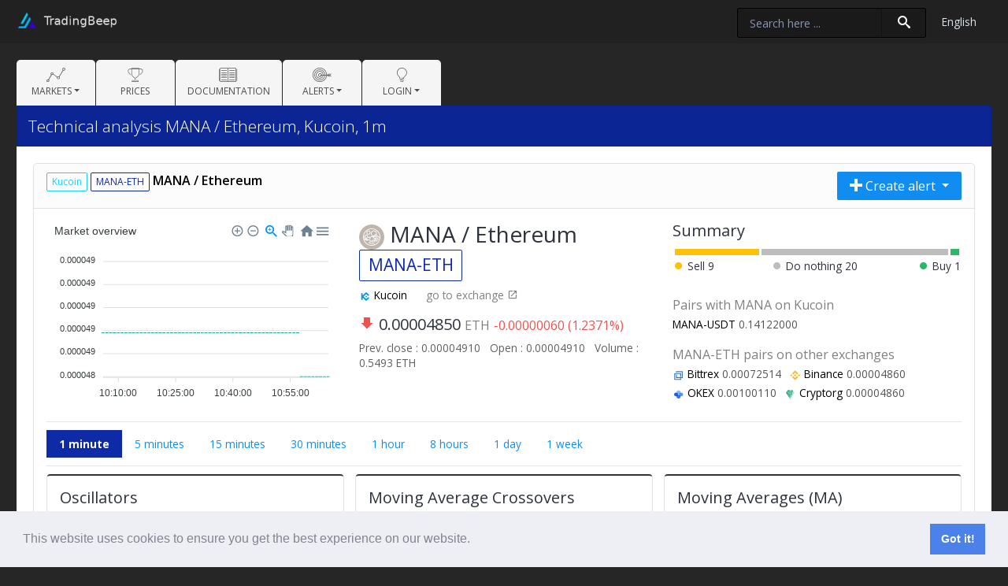

--- FILE ---
content_type: text/html; charset=UTF-8
request_url: https://tradingbeep.com/en/pair/kucoin/MANA-ETH/1min
body_size: 6019
content:
<!doctype html>
<html lang="en">
<head>
    <meta charset="utf-8">
    <meta name="viewport" content="width=device-width, initial-scale=1, shrink-to-fit=no">
    <meta http-equiv="X-UA-Compatible" content="IE=edge">
    <!-- CSRF Token -->
    <meta name="csrf-token" content="Hqkoh1IYnjVrJMkPIsSQydklBQNDpfyxeWd01Yws">
    <script src="/socket.io/socket.io.js"></script>
        <title>Technical analysis MANA / Ethereum, Kucoin, 1m - Tradingbeep.com</title>
    <link rel="shortcut icon" href="/img/fav.png"/>
    <!-- Styles -->
    <link href="/build/css/bootstrap.min.css?id=870693240f08c213e66c" rel="stylesheet">
    <link href="/build/css/main.css?id=fafd006178c47929d2ee" rel="stylesheet">
    <link href="/build/css/custom.css?id=1b38a206d7924927230f" rel="stylesheet">
    <link href="/build/css/search.autocomplete.css?id=66cef7531814986c2971" rel="stylesheet">
        <style>

        #bar-oscillators, #bar-macrossing, #bar-ma, #bar-main {
            border-collapse: separate;
            width: 100%;
            border-spacing: 3px;
        }

        #bar-oscillators td, #bar-macrossing td, #bar-ma td, #bar-main {
            white-space: nowrap;
        }

        #bar-oscillators .neutral, #bar-macrossing .neutral, #bar-ma .neutral, #bar-main .neutral {
            text-align: center;
        }

        td.sell.bar_line {
            background-color: #ffc107;
        }

        td.neutral.bar_line {
            background-color: #bdbdbd;
        }

        td.buy.bar_line {
            background-color: #27b963;
        }

        .icon-fiber_manual_record.sell {
            color: #ffc107;
        }

        .icon-fiber_manual_record.neutral {
            color: #bdbdbd;
        }

        .icon-fiber_manual_record.buy {
            color: #27b963;
        }

        #bar-main-description {
            width: 100%;
        }

        #bar-main-description .buy {
            text-align: right;
        }

        #bar-main-description .neutral {
            text-align: center;
        }

        .price_badge {
            color: #606060;
        }

        .price_badge.pad {
            margin-left: 8px;
        }

        .margin_top_h6 {
            margin-top: 15px;
            margin-bottom: 5px;
            color: gray;
        }

        .span-margin-right {
            display: inline-block;
            margin-right: 10px;
            color: #535353;
            white-space: nowrap;
            margin-bottom: 5px;
        }

        .go_to_exchange {
            margin-left: 20px;
            color: gray;
        }

    </style>

        <!-- Fonts -->
        <link rel="dns-prefetch" href="https://fonts.gstatic.com">
        <link href="https://fonts.googleapis.com/css?family=Nunito" rel="stylesheet" type="text/css">

        <link href="https://tradingbeep.com/build/fonts/icomoon/icomoon.css" rel="stylesheet">
        <script async src="https://www.googletagmanager.com/gtag/js?id=UA-125812238-2"></script>
        <script>
            window.dataLayer = window.dataLayer || [];

            function gtag() {
                dataLayer.push(arguments);
            }

            gtag('js', new Date());

            gtag('config', 'UA-125812238-2');
        </script>
    
        <link rel="stylesheet" type="text/css" href="//cdnjs.cloudflare.com/ajax/libs/cookieconsent2/3.1.0/cookieconsent.min.css"/>
            <script src="//cdnjs.cloudflare.com/ajax/libs/cookieconsent2/3.1.0/cookieconsent.min.js"></script>
        <script>window.addEventListener("load", function () {
                window.cookieconsent.initialise({"palette": {"popup": {"background": "#edeff5", "text": "#838391"}, "button": {"background": "#4b81e8"}}, "content": {"link": " "}})
            });</script>
    </head>
<body>
<!-- BEGIN .app-wrap -->
<div class="app-wrap" id="app">
    <!-- BEGIN .app-heading -->
    <header class="app-header">
        <div class="container-fluid">
            <!-- Row start -->
            <div class="row gutters">
                <div class="col-xl-4 col-lg-4 col-md-4 col-sm-4 col-4">
                    <!-- BEGIN .logo -->
                    <div class="logo-block">
                        <a href="https://tradingbeep.com/en" class="logo">
                            <img src="/img/logo.png" alt="Admin Dashboard"/>
                        </a>
                    </div>
                    <!-- END .logo -->
                </div>
                <div class="col-xl-8 col-lg-8 col-md-8 col-sm-8 col-8">
                    <!-- Header actions start -->
                    <ul class="header-actions">
                        
                        
                                            </ul>
                    <!-- Header actions end -->
                    <ul class="header-actions">
                        <li class="dropdown">
                            <a href="#" id="selectLang" class="select-lang-title" data-toggle="dropdown" aria-haspopup="true">
                                <span id="selectedLang" data-lang="en">English</span></a>
                            <div class="dropdown-menu" aria-labelledby="selectLang">
                                <div class="admin-settings">
                                    <ul class="actions">
                                        <li>
                                            <a data-selected="1" href="https://tradingbeep.com/en/settings/locale?lang=en"> English </a>
                                        </li>
                                        <li>
                                            <a data-selected="" href="https://tradingbeep.com/en/settings/locale?lang=ru"> Русский </a>
                                        </li>
                                    </ul>
                                </div>
                            </div>
                        </li>
                    </ul>
                    <!-- Custom Search start -->
                                            <div class="desktop-search">
                            <search-input
                                ajax-url="https://tradingbeep.com/search"
                                no-results="There are no results!"
                                pair-name="Pair"
                                desc-name="Description"
                                exchange-name="Exchange"
                            ></search-input>
                        </div>
                                <!-- Custom Search end -->
                </div>
            </div>
            <!-- Row start -->
        </div>
    </header>
    <!-- END: .app-heading -->
    <!-- BEGIN .app-container -->
    <div class="app-container">
        <!-- Main nav start -->
        <nav class="navbar navbar-expand-lg navbar-menu">
            <button class="navbar-toggler" type="button" data-toggle="collapse" data-target="#navbarNavDropdown" aria-controls="navbarNavDropdown" aria-expanded="false" aria-label="Toggle navigation">
						<span class="navbar-toggler-icon">
							<i class="icon-menu5"></i>
						</span>
            </button>
            <div class="mobile-search d-block d-md-none">
                <search-input
                    ajax-url="https://tradingbeep.com/search"
                    ajax-url-mobile="https://tradingbeep.com/search-mobile"
                    no-results="There are no results!"
                    pair-name="Pair"
                    desc-name="Description"
                    exchange-name="Exchange"
                    :is-mobile="true"
                ></search-input>
            </div>
            <div class="collapse navbar-collapse" id="navbarNavDropdown">
                <ul class="navbar-nav">
                    <li class="nav-item dropdown">
                        <a class="nav-link dropdown-toggle" href="#" id="bluemoon-dashboards" role="button" data-toggle="dropdown" aria-haspopup="true" aria-expanded="false">
                            <i class="nav-icon icon-linegraph"></i>
                            <span class="nav-item">Markets</span>
                        </a>
                        <div class="dropdown-menu" aria-labelledby="navbarDropdownMenuLink">
                                                            <a class="dropdown-item" href="https://tradingbeep.com/en/exchange/binance">
                                    <img style="width: 15px" src="/img/exchanges/binance.png">
                                    Binance
                                </a>
                                                            <a class="dropdown-item" href="https://tradingbeep.com/en/exchange/binance_futures">
                                    <img style="width: 15px" src="/img/exchanges/binance_futures.png">
                                    Binance Futures
                                </a>
                                                            <a class="dropdown-item" href="https://tradingbeep.com/en/exchange/cryptorg">
                                    <img style="width: 15px" src="/img/exchanges/cryptorg.png">
                                    Cryptorg
                                </a>
                                                            <a class="dropdown-item" href="https://tradingbeep.com/en/exchange/cryptorg_futures">
                                    <img style="width: 15px" src="/img/exchanges/cryptorg_futures.png">
                                    Cryptorg Futures
                                </a>
                                                            <a class="dropdown-item" href="https://tradingbeep.com/en/exchange/bitmex">
                                    <img style="width: 15px" src="/img/exchanges/bitmex.png">
                                    BitMEX
                                </a>
                                                            <a class="dropdown-item" href="https://tradingbeep.com/en/exchange/okex">
                                    <img style="width: 15px" src="/img/exchanges/okex.png">
                                    OKEX
                                </a>
                                                            <a class="dropdown-item" href="https://tradingbeep.com/en/exchange/bitfinex">
                                    <img style="width: 15px" src="/img/exchanges/bitfinex.png">
                                    Bitfinex
                                </a>
                                                            <a class="dropdown-item" href="https://tradingbeep.com/en/exchange/huobi">
                                    <img style="width: 15px" src="/img/exchanges/huobi.png">
                                    Houbi
                                </a>
                                                            <a class="dropdown-item" href="https://tradingbeep.com/en/exchange/bittrex">
                                    <img style="width: 15px" src="/img/exchanges/bittrex.png">
                                    Bittrex
                                </a>
                                                            <a class="dropdown-item" href="https://tradingbeep.com/en/exchange/hitbtc">
                                    <img style="width: 15px" src="/img/exchanges/hitbtc.png">
                                    HitBTC
                                </a>
                                                            <a class="dropdown-item" href="https://tradingbeep.com/en/exchange/kucoin">
                                    <img style="width: 15px" src="/img/exchanges/kucoin.png">
                                    KuCoin
                                </a>
                                                            <a class="dropdown-item" href="https://tradingbeep.com/en/exchange/poloniex">
                                    <img style="width: 15px" src="/img/exchanges/poloniex.png">
                                    Poloniex
                                </a>
                                                            <a class="dropdown-item" href="https://tradingbeep.com/en/exchange/btcalpha">
                                    <img style="width: 15px" src="/img/exchanges/btcalpha.png">
                                    Btc-Alpha
                                </a>
                                                            <a class="dropdown-item" href="https://tradingbeep.com/en/exchange/bitmax">
                                    <img style="width: 15px" src="/img/exchanges/bitmax.png">
                                    BitMax
                                </a>
                                                            <a class="dropdown-item" href="https://tradingbeep.com/en/exchange/prizmbit">
                                    <img style="width: 15px" src="/img/exchanges/prizmbit.png">
                                    PrizmBit
                                </a>
                                                            <a class="dropdown-item" href="https://tradingbeep.com/en/exchange/ftx">
                                    <img style="width: 15px" src="/img/exchanges/ftx.png">
                                    FTX
                                </a>
                                                            <a class="dropdown-item" href="https://tradingbeep.com/en/exchange/ftx_futures">
                                    <img style="width: 15px" src="/img/exchanges/ftx_futures.png">
                                    FTX Futures
                                </a>
                                                    </div>
                    </li>
                    <li class="nav-item dropdown">
                        <a class="nav-link" href="https://tradingbeep.com/en/prices">
                            <i class="nav-icon icon-trophy3"></i>
                            <span class="nav-item">Prices</span>
                        </a>
                    </li>
                    <li class="nav-item dropdown">
                        <a class="nav-link" href="https://tradingbeep.com/en/documentation">
                            <i class="nav-icon icon-book-open"></i>
                            <span class="nav-item">Documentation</span>
                        </a>
                    </li>
                    <li class="nav-item dropdown">
                        <a class="nav-link dropdown-toggle" href="#" id="bluemoon-dashboards" role="button" data-toggle="dropdown" aria-haspopup="true" aria-expanded="false">
                            <i class="nav-icon icon-target2"></i>
                            <span class="nav-item">Alerts</span>
                        </a>
                        <div class="dropdown-menu" aria-labelledby="navbarDropdownMenuLink">
                            <a class="dropdown-item" href="https://tradingbeep.com/en/alerts/simple">Simples</a>
                            <a class="dropdown-item" href="https://tradingbeep.com/en/alerts/technical">Technicals</a>
                        </div>
                    </li>
                                                                                    <li class="nav-item dropdown">
                            <a class="nav-link dropdown-toggle" href="#" id="bluemoon-authentication" role="button" data-toggle="dropdown" aria-haspopup="true" aria-expanded="false">
                                <i class="nav-icon icon-lightbulb2"></i>
                                <span class="nav-item">Login</span>
                            </a>
                            <div class="dropdown-menu" aria-labelledby="navbarDropdownMenuLink">
                                <a class="dropdown-item" href="https://tradingbeep.com/en/login">Login</a>
                                                                    <a class="dropdown-item" href="https://tradingbeep.com/en/register">Registration</a>
                                                            </div>
                        </li>
                                    </ul>
            </div>
        </nav>
        <!-- Main nav end -->
        <!-- BEGIN .page-header -->
        <header class="page-header">
            <div class="container-fluid">
                <div class="row">
                    <div class="col-xl-6 col-lg-6 col-md-6 col-sm-6 col-12">
                        <div class="page-title">
                            <h3>Technical analysis MANA / Ethereum, Kucoin, 1m</h3>
                        </div>
                    </div>
                    <div class="col-xl-6 col-lg-6 col-md-6 col-sm-6 col-12">
                                            </div>
                </div>
            </div>
        </header>
        <!-- END: .page-header -->
        <!-- BEGIN .main-content -->
        <div class="main-content">
                        
                <div class="row gutters">
        <div class="col-sm-12">
            <div class="card">
                <div class="card-header">
                    <div class="row">
                        <div class="d-none d-sm-none d-md-block col-md-6">
                            <a href="https://tradingbeep.com/en/exchange/kucoin">
                                <span class="badge badge-bdr badge-light">Kucoin</span>
                            </a>
                            <span class="badge badge-bdr badge-info">MANA-ETH</span>
                            MANA / Ethereum
                        </div>
                        <div class="col-12 col-sm-12 col-md-6 text-right">
                            <div class="btn-group">
                                <button type="button" class="btn btn-primary dropdown-toggle" data-toggle="dropdown"
                                        aria-haspopup="true" aria-expanded="false">
                                    <i class="nav-icon icon-plus"></i> Create alert
                                </button>
                                <div class="dropdown-menu" x-placement="bottom-start"
                                     style="position: absolute; will-change: transform; top: 0px; left: 0px; transform: translate3d(0px, 36px, 0px);box-shadow: 0 4px 15px #bdbdbd;border: 1px solid #ccc;">
                                                                        <a href="https://tradingbeep.com/en/alerts/simple/create?exchange=5&amp;pair=579401&amp;interval=1min" class="dropdown-item">Create simple alert</a>
                                    <a href="https://tradingbeep.com/en/alerts/technical/create?exchange=5&amp;pair=579401&amp;interval=1min"
                                       class="dropdown-item">Create technical alert</a>
                                </div>
                            </div>
                        </div>
                    </div>
                </div>

                <div class="card-body">
                    <div class="row">
                        <div class="col-xl-4 col-lg-12 col-md-12 col-sm-12">
                            <chart-pair
                                    candles="[[1769508360000,[&quot;0.0000488&quot;,&quot;0.0000488&quot;,&quot;0.0000488&quot;,&quot;0.0000488&quot;]],[1769508420000,[&quot;0.0000488&quot;,&quot;0.0000488&quot;,&quot;0.0000488&quot;,&quot;0.0000488&quot;]],[1769508480000,[&quot;0.0000488&quot;,&quot;0.0000488&quot;,&quot;0.0000488&quot;,&quot;0.0000488&quot;]],[1769508540000,[&quot;0.0000488&quot;,&quot;0.0000488&quot;,&quot;0.0000488&quot;,&quot;0.0000488&quot;]],[1769508600000,[&quot;0.0000488&quot;,&quot;0.0000488&quot;,&quot;0.0000488&quot;,&quot;0.0000488&quot;]],[1769508660000,[&quot;0.0000488&quot;,&quot;0.0000488&quot;,&quot;0.0000488&quot;,&quot;0.0000488&quot;]],[1769508720000,[&quot;0.0000488&quot;,&quot;0.0000488&quot;,&quot;0.0000488&quot;,&quot;0.0000488&quot;]],[1769508780000,[&quot;0.0000488&quot;,&quot;0.0000488&quot;,&quot;0.0000488&quot;,&quot;0.0000488&quot;]],[1769508840000,[&quot;0.0000488&quot;,&quot;0.0000488&quot;,&quot;0.0000488&quot;,&quot;0.0000488&quot;]],[1769508900000,[&quot;0.0000488&quot;,&quot;0.0000488&quot;,&quot;0.0000488&quot;,&quot;0.0000488&quot;]],[1769508960000,[&quot;0.0000488&quot;,&quot;0.0000488&quot;,&quot;0.0000488&quot;,&quot;0.0000488&quot;]],[1769509020000,[&quot;0.0000488&quot;,&quot;0.0000488&quot;,&quot;0.0000488&quot;,&quot;0.0000488&quot;]],[1769509080000,[&quot;0.0000488&quot;,&quot;0.0000488&quot;,&quot;0.0000488&quot;,&quot;0.0000488&quot;]],[1769509140000,[&quot;0.0000488&quot;,&quot;0.0000488&quot;,&quot;0.0000488&quot;,&quot;0.0000488&quot;]],[1769509200000,[&quot;0.0000488&quot;,&quot;0.0000488&quot;,&quot;0.0000488&quot;,&quot;0.0000488&quot;]],[1769509260000,[&quot;0.0000488&quot;,&quot;0.0000488&quot;,&quot;0.0000488&quot;,&quot;0.0000488&quot;]],[1769509320000,[&quot;0.0000488&quot;,&quot;0.0000488&quot;,&quot;0.0000488&quot;,&quot;0.0000488&quot;]],[1769509380000,[&quot;0.0000488&quot;,&quot;0.0000488&quot;,&quot;0.0000488&quot;,&quot;0.0000488&quot;]],[1769509440000,[&quot;0.0000488&quot;,&quot;0.0000488&quot;,&quot;0.0000488&quot;,&quot;0.0000488&quot;]],[1769509500000,[&quot;0.0000488&quot;,&quot;0.0000488&quot;,&quot;0.0000488&quot;,&quot;0.0000488&quot;]],[1769509560000,[&quot;0.0000488&quot;,&quot;0.0000488&quot;,&quot;0.0000488&quot;,&quot;0.0000488&quot;]],[1769509620000,[&quot;0.0000488&quot;,&quot;0.0000488&quot;,&quot;0.0000488&quot;,&quot;0.0000488&quot;]],[1769509680000,[&quot;0.0000488&quot;,&quot;0.0000488&quot;,&quot;0.0000488&quot;,&quot;0.0000488&quot;]],[1769509740000,[&quot;0.0000488&quot;,&quot;0.0000488&quot;,&quot;0.0000488&quot;,&quot;0.0000488&quot;]],[1769509800000,[&quot;0.0000488&quot;,&quot;0.0000488&quot;,&quot;0.0000488&quot;,&quot;0.0000488&quot;]],[1769509860000,[&quot;0.0000488&quot;,&quot;0.0000488&quot;,&quot;0.0000488&quot;,&quot;0.0000488&quot;]],[1769509920000,[&quot;0.0000488&quot;,&quot;0.0000488&quot;,&quot;0.0000488&quot;,&quot;0.0000488&quot;]],[1769509980000,[&quot;0.0000488&quot;,&quot;0.0000488&quot;,&quot;0.0000488&quot;,&quot;0.0000488&quot;]],[1769510040000,[&quot;0.0000488&quot;,&quot;0.0000488&quot;,&quot;0.0000488&quot;,&quot;0.0000488&quot;]],[1769510100000,[&quot;0.0000488&quot;,&quot;0.0000488&quot;,&quot;0.0000488&quot;,&quot;0.0000488&quot;]],[1769510160000,[&quot;0.0000488&quot;,&quot;0.0000488&quot;,&quot;0.0000488&quot;,&quot;0.0000488&quot;]],[1769510220000,[&quot;0.0000488&quot;,&quot;0.0000488&quot;,&quot;0.0000488&quot;,&quot;0.0000488&quot;]],[1769510280000,[&quot;0.0000488&quot;,&quot;0.0000488&quot;,&quot;0.0000488&quot;,&quot;0.0000488&quot;]],[1769510340000,[&quot;0.0000488&quot;,&quot;0.0000488&quot;,&quot;0.0000488&quot;,&quot;0.0000488&quot;]],[1769510400000,[&quot;0.0000488&quot;,&quot;0.0000488&quot;,&quot;0.0000488&quot;,&quot;0.0000488&quot;]],[1769510460000,[&quot;0.0000488&quot;,&quot;0.0000488&quot;,&quot;0.0000488&quot;,&quot;0.0000488&quot;]],[1769510520000,[&quot;0.0000488&quot;,&quot;0.0000488&quot;,&quot;0.0000488&quot;,&quot;0.0000488&quot;]],[1769510580000,[&quot;0.0000488&quot;,&quot;0.0000488&quot;,&quot;0.0000488&quot;,&quot;0.0000488&quot;]],[1769510640000,[&quot;0.0000488&quot;,&quot;0.0000488&quot;,&quot;0.0000488&quot;,&quot;0.0000488&quot;]],[1769510700000,[&quot;0.0000488&quot;,&quot;0.0000488&quot;,&quot;0.0000488&quot;,&quot;0.0000488&quot;]],[1769510760000,[&quot;0.0000488&quot;,&quot;0.0000488&quot;,&quot;0.0000488&quot;,&quot;0.0000488&quot;]],[1769510820000,[&quot;0.0000488&quot;,&quot;0.0000488&quot;,&quot;0.0000488&quot;,&quot;0.0000488&quot;]],[1769510880000,[&quot;0.0000488&quot;,&quot;0.0000488&quot;,&quot;0.0000488&quot;,&quot;0.0000488&quot;]],[1769510940000,[&quot;0.0000488&quot;,&quot;0.0000488&quot;,&quot;0.0000488&quot;,&quot;0.0000488&quot;]],[1769511000000,[&quot;0.0000488&quot;,&quot;0.0000488&quot;,&quot;0.0000488&quot;,&quot;0.0000488&quot;]],[1769511060000,[&quot;0.0000488&quot;,&quot;0.0000488&quot;,&quot;0.0000488&quot;,&quot;0.0000488&quot;]],[1769511120000,[&quot;0.0000488&quot;,&quot;0.0000488&quot;,&quot;0.0000488&quot;,&quot;0.0000488&quot;]],[1769511180000,[&quot;0.0000488&quot;,&quot;0.0000488&quot;,&quot;0.0000488&quot;,&quot;0.0000488&quot;]],[1769511240000,[&quot;0.0000488&quot;,&quot;0.0000488&quot;,&quot;0.0000488&quot;,&quot;0.0000488&quot;]],[1769511300000,[&quot;0.0000488&quot;,&quot;0.0000488&quot;,&quot;0.0000488&quot;,&quot;0.0000488&quot;]],[1769511360000,[&quot;0.0000488&quot;,&quot;0.0000488&quot;,&quot;0.0000488&quot;,&quot;0.0000488&quot;]],[1769511420000,[&quot;0.0000488&quot;,&quot;0.0000488&quot;,&quot;0.0000488&quot;,&quot;0.0000488&quot;]],[1769511480000,[&quot;0.0000485&quot;,&quot;0.0000485&quot;,&quot;0.0000485&quot;,&quot;0.0000485&quot;]],[1769511540000,[&quot;0.0000485&quot;,&quot;0.0000485&quot;,&quot;0.0000485&quot;,&quot;0.0000485&quot;]],[1769511600000,[&quot;0.0000485&quot;,&quot;0.0000485&quot;,&quot;0.0000485&quot;,&quot;0.0000485&quot;]],[1769511660000,[&quot;0.0000485&quot;,&quot;0.0000485&quot;,&quot;0.0000485&quot;,&quot;0.0000485&quot;]],[1769511720000,[&quot;0.0000485&quot;,&quot;0.0000485&quot;,&quot;0.0000485&quot;,&quot;0.0000485&quot;]],[1769511780000,[&quot;0.0000485&quot;,&quot;0.0000485&quot;,&quot;0.0000485&quot;,&quot;0.0000485&quot;]],[1769511840000,[&quot;0.0000485&quot;,&quot;0.0000485&quot;,&quot;0.0000485&quot;,&quot;0.0000485&quot;]],[1769511900000,[&quot;0.0000485&quot;,&quot;0.0000485&quot;,&quot;0.0000485&quot;,&quot;0.0000485&quot;]]]"
                                    decimals="6"
                                    title="Market overview">

                            </chart-pair>
                        </div>
                        <div class="col-xl-4 col-lg-6 col-md-6 col-sm-12">
                            <h3>

                                <img src="/cryptoicons/mana.png">

                                MANA / Ethereum
                                <span class="badge badge-bdr badge-info badge-">
                                    MANA-ETH
                                </span>
                            </h3>
                            <p>
                                <a href="https://tradingbeep.com/en/exchange/kucoin">
                                    <img style="width: 15px"
                                         src="/img/exchanges/kucoin.png"> Kucoin
                                </a>
                                <a class="go_to_exchange" target="_blank"
                                   href="https://www.kucoin.com/trade/MANA-ETH">
                                    go to exchange <span class="icon-open_in_new"></span>
                                </a>
                            </p>
                            <h5>
                                <span class='icon-arrow-bold-down' style="color:#ef5350"></span> 0.00004850 <small style='color: gray'>ETH</small> <small style="color:#ef5350">  -0.00000060 (1.2371%)</small>
                            </h5>

                            <span class="price_badge">
                                Prev. close
                                : 0.00004910
                            </span>
                            <span class="price_badge pad">
                                Open
                                : 0.00004910
                            </span>
                            <span class="price_badge pad">
                                Volume
                                : 0.5493 ETH
                            </span>

                            <br><br>


                        </div>
                        <div class="col-xl-4 col-lg-6 col-md-6 col-sm-12">

                            <h5>Summary</h5>

                            <table id="bar-main">
                                <tr style="height: 8px;">
                                    <td class="sell bar_line"></td>
                                    <td class="neutral bar_line"></td>
                                    <td class="buy bar_line"></td>
                                </tr>
                            </table>

                            <table id="bar-main-description" style="margin-bottom: 30px">
                                <tr>
                                    <td class="sell"><span
                                                class="icon-fiber_manual_record sell"></span> Sell
                                        <span></span></td>
                                    <td class="neutral"><span
                                                class="icon-fiber_manual_record neutral"></span> Do nothing
                                        <span></span></td>
                                    <td class="buy"><span
                                                class="icon-fiber_manual_record buy"></span> Buy
                                        <span></span></td>
                                </tr>
                            </table>


                            
                                <h6 class="margin_top_h6">Pairs with MANA on Kucoin</h6>
                                <div class="pairs_list">
                                    <span class='span-margin-right'><a href="https://tradingbeep.com/en/pair/kucoin/MANA-USDT/1min">MANA-USDT</a> 0.14122000</span>
                                </div>
                            


                            
                                <h6 class="margin_top_h6">MANA-ETH pairs on other exchanges</h6>
                                <div class="pairs_list">
                                    <span class='span-margin-right'><img style="width: 15px" src="/img/exchanges/bittrex.png"> <a href="https://tradingbeep.com/en/pair/bittrex/MANA-ETH"> Bittrex</a> 0.00072514</span><span class='span-margin-right'><img style="width: 15px" src="/img/exchanges/binance.png"> <a href="https://tradingbeep.com/en/pair/binance/MANA-ETH"> Binance</a> 0.00004860</span><span class='span-margin-right'><img style="width: 15px" src="/img/exchanges/okex.png"> <a href="https://tradingbeep.com/en/pair/okex/MANA-ETH"> OKEX</a> 0.00100110</span><span class='span-margin-right'><img style="width: 15px" src="/img/exchanges/cryptorg.png"> <a href="https://tradingbeep.com/en/pair/cryptorg/MANA-ETH"> Cryptorg</a> 0.00004860</span>
                                </div>
                            

                        </div>
                    </div>

                    <hr>


                    <ul class="nav nav-pills">
                                                    <li class="nav-item">
                                <a class="nav-link active"
                                   href="https://tradingbeep.com/en/pair/kucoin/MANA-ETH/1min">1 minute
                                </a>
                            </li>
                                                    <li class="nav-item">
                                <a class="nav-link "
                                   href="https://tradingbeep.com/en/pair/kucoin/MANA-ETH/5min">5 minutes
                                </a>
                            </li>
                                                    <li class="nav-item">
                                <a class="nav-link "
                                   href="https://tradingbeep.com/en/pair/kucoin/MANA-ETH/15min">15 minutes
                                </a>
                            </li>
                                                    <li class="nav-item">
                                <a class="nav-link "
                                   href="https://tradingbeep.com/en/pair/kucoin/MANA-ETH/30min">30 minutes
                                </a>
                            </li>
                                                    <li class="nav-item">
                                <a class="nav-link "
                                   href="https://tradingbeep.com/en/pair/kucoin/MANA-ETH/1hour">1 hour
                                </a>
                            </li>
                                                    <li class="nav-item">
                                <a class="nav-link "
                                   href="https://tradingbeep.com/en/pair/kucoin/MANA-ETH/8hours">8 hours
                                </a>
                            </li>
                                                    <li class="nav-item">
                                <a class="nav-link "
                                   href="https://tradingbeep.com/en/pair/kucoin/MANA-ETH/1day">1 day
                                </a>
                            </li>
                                                    <li class="nav-item">
                                <a class="nav-link "
                                   href="https://tradingbeep.com/en/pair/kucoin/MANA-ETH/1week">1 week
                                </a>
                            </li>
                                            </ul>
                    <hr>
                    <div class="row gutters">
                        <div class="col-xl-4 col-lg-4 col-md-6 col-sm-12">
                            <div class="card top-grey-bdr" id="oscillators">
                                <div class="card-body">

                                    <h5>Oscillators</h5>

                                    <table id="bar-oscillators">
                                        <tr style="height: 3px;">
                                            <td class="sell bar_line"></td>
                                            <td class="neutral bar_line"></td>
                                            <td class="buy bar_line"></td>
                                        </tr>
                                    </table>

                                    <div class="table-responsive">
                                        <table class="table table-sm m-0">
                                            <thead>
                                            <tr>
                                                <th width="90">
                                                    <small>Indicator name</small>
                                                </th>
                                                <th width="10%">
                                                    <small>Action</small>
                                                </th>
                                            </tr>
                                            </thead>
                                            <tbody>

                                                                                                                                                <tr>
                                                        <td width="90">
                                                            <strong>Bollinger bands </strong>
                                                            <small>(20, 2, 2, close)</small>
                                                            <br>
                                                            <small>
                                                                                                                                                                                                                                                                                                                                                                                                                                                                                                                                                                                                                                                                                                                                                                                                                                                                                            Upper: 0.00004897, Middle: 0.00004868, Lower: 0.00004838
                                                            </small>
                                                        </td>
                                                        <td width="10%">
                                                                                                                        <span class="badge badge-default lb-neutral">
                                    Do nothing
                                </span>
                                                        </td>
                                                    </tr>

                                                
                                                                                                                                                <tr>
                                                        <td colspan="2">
                                                            <strong>MACD</strong>
                                                            <small>(12, 26, 9, close)</small>
                                                            <br>
                                                            <small>
                                                                                                                                                                                                                                                                                                                                                                                                                                                                                                                                                                                                                                                                                                                                                                                                                                                                                            MACD: -0.00000008, Signal: -0.00000006, Histogram: -0.00000002
                                                            </small>
                                                        </td>
                                                    </tr>
                                                                                                            <tr>
                                                            <td width="90">- Crossing MACD and signal lines</td>
                                                            <td width="10%">
                                    <span class="badge badge-default lb-neutral">
                                    Do nothing
                                </span>
                                                            </td>
                                                        </tr>
                                                                                                            <tr>
                                                            <td width="90">- Crossing MACD and zero level</td>
                                                            <td width="10%">
                                    <span class="badge badge-default lb-neutral">
                                    Do nothing
                                </span>
                                                            </td>
                                                        </tr>
                                                                                                            <tr>
                                                            <td width="90">- Histogram MACD, changing trend</td>
                                                            <td width="10%">
                                    <span class="badge badge-default lb-neutral">
                                    Do nothing
                                </span>
                                                            </td>
                                                        </tr>
                                                                                                    
                                                                                                                                                <tr>
                                                        <td width="90">
                                                            <strong>Balance of Power </strong>
                                                            <small>(1)</small>
                                                            <br>
                                                            <small>
                                                                                                                                                                                                                                                                                                                                                                                                                                                                            BOP: 0.00000000
                                                            </small>
                                                        </td>
                                                        <td width="10%">
                                                                                                                        <span class="badge badge-default lb-neutral">
                                    Do nothing
                                </span>
                                                        </td>
                                                    </tr>

                                                
                                                                                                                                                <tr>
                                                        <td colspan="2">
                                                            <strong>Stochastic</strong>
                                                            <small>(14, 3, 3, close, high, low)</small>
                                                            <br>
                                                            <small>
                                                                                                                                                                                                                                                                                                                                                                                                                                                                                                                                                                                                                                                                                    K-period: 0.00000000, D-period: 0.00000000
                                                            </small>
                                                        </td>
                                                    </tr>
                                                                                                            <tr>
                                                            <td width="90">- Overbought and oversold levels</td>
                                                            <td width="10%">
                                    <span class="badge badge-default lb-neutral">
                                    Do nothing
                                </span>
                                                            </td>
                                                        </tr>
                                                                                                            <tr>
                                                            <td width="90">- Crossing K and D lines</td>
                                                            <td width="10%">
                                    <span class="badge badge-default lb-neutral">
                                    Do nothing
                                </span>
                                                            </td>
                                                        </tr>
                                                                                                    
                                                                                                                                                <tr>
                                                        <td colspan="2">
                                                            <strong>Stochastic fast</strong>
                                                            <small>(5, 3)</small>
                                                            <br>
                                                            <small>
                                                                                                                                                                                                                                                                                                                                                                                                                                                                                                                                                                                                                                                                                    K-period: 0.00000000, D-period: 0.00000000
                                                            </small>
                                                        </td>
                                                    </tr>
                                                                                                            <tr>
                                                            <td width="90">- Overbought and oversold levels</td>
                                                            <td width="10%">
                                    <span class="badge badge-default lb-neutral">
                                    Do nothing
                                </span>
                                                            </td>
                                                        </tr>
                                                                                                            <tr>
                                                            <td width="90">- Crossing K and D lines</td>
                                                            <td width="10%">
                                    <span class="badge badge-default lb-neutral">
                                    Do nothing
                                </span>
                                                            </td>
                                                        </tr>
                                                                                                    
                                                                                                                                                <tr>
                                                        <td width="90">
                                                            <strong>RSI </strong>
                                                            <small>(14, 70, 30, close)</small>
                                                            <br>
                                                            <small>
                                                                                                                                                                                                                                                                                                                                                                                                                                                                            Index: 0.00000000
                                                            </small>
                                                        </td>
                                                        <td width="10%">
                                                                                                                        <span class="badge badge-default lb-neutral">
                                    Do nothing
                                </span>
                                                        </td>
                                                    </tr>

                                                
                                                                                        </tbody>
                                        </table>
                                    </div>
                                </div>
                            </div>
                        </div>
                        <div class="col-xl-4 col-lg-4 col-md-6 col-sm-12">
                            <div class="card top-grey-bdr" id="ma-crossing">
                                <div class="card-body">
                                    <h5>Moving Average Crossovers</h5>
                                    <table id="bar-macrossing">
                                        <tr style="height: 3px;">
                                            <td class="sell bar_line"></td>
                                            <td class="neutral bar_line"></td>
                                            <td class="buy bar_line"></td>
                                        </tr>
                                    </table>

                                    <div class="table-responsive">
                                        <table class="table table-sm m-0">
                                            <thead>
                                            <tr>
                                                <th width="80">
                                                    <small>Indicator name</small>
                                                </th>
                                                <th width="10">
                                                    <small>Point of crossing</small>
                                                </th>
                                                <th width="10%">
                                                    <small>Action</small>
                                                </th>
                                            </tr>
                                            </thead>
                                            <tbody>
                                                                                            <tr>
                                                    <td width="80">EMA crossing (5)</td>
                                                    <td width="10">--</td>
                                                    <td width="10%">
                                                                                                                <span class="badge badge-default lb-neutral">
                                    Do nothing
                                </span>
                                                    </td>
                                                </tr>
                                                                                            <tr>
                                                    <td width="80">SMA crossing (5)</td>
                                                    <td width="10">--</td>
                                                    <td width="10%">
                                                                                                                <span class="badge badge-default lb-neutral">
                                    Do nothing
                                </span>
                                                    </td>
                                                </tr>
                                                                                            <tr>
                                                    <td width="80">EMA crossing (10)</td>
                                                    <td width="10">--</td>
                                                    <td width="10%">
                                                                                                                <span class="badge badge-default lb-neutral">
                                    Do nothing
                                </span>
                                                    </td>
                                                </tr>
                                                                                            <tr>
                                                    <td width="80">SMA crossing (10)</td>
                                                    <td width="10">--</td>
                                                    <td width="10%">
                                                                                                                <span class="badge badge-default lb-neutral">
                                    Do nothing
                                </span>
                                                    </td>
                                                </tr>
                                                                                            <tr>
                                                    <td width="80">EMA crossing (20)</td>
                                                    <td width="10">--</td>
                                                    <td width="10%">
                                                                                                                <span class="badge badge-default lb-neutral">
                                    Do nothing
                                </span>
                                                    </td>
                                                </tr>
                                                                                            <tr>
                                                    <td width="80">SMA crossing (20)</td>
                                                    <td width="10">--</td>
                                                    <td width="10%">
                                                                                                                <span class="badge badge-default lb-neutral">
                                    Do nothing
                                </span>
                                                    </td>
                                                </tr>
                                                                                            <tr>
                                                    <td width="80">EMA crossing (30)</td>
                                                    <td width="10">--</td>
                                                    <td width="10%">
                                                                                                                <span class="badge badge-default lb-neutral">
                                    Do nothing
                                </span>
                                                    </td>
                                                </tr>
                                                                                            <tr>
                                                    <td width="80">SMA crossing (30)</td>
                                                    <td width="10">--</td>
                                                    <td width="10%">
                                                                                                                <span class="badge badge-default lb-neutral">
                                    Do nothing
                                </span>
                                                    </td>
                                                </tr>
                                                                                            <tr>
                                                    <td width="80">EMA crossing (50)</td>
                                                    <td width="10">--</td>
                                                    <td width="10%">
                                                                                                                <span class="badge badge-default lb-neutral">
                                    Do nothing
                                </span>
                                                    </td>
                                                </tr>
                                                                                            <tr>
                                                    <td width="80">SMA crossing (50)</td>
                                                    <td width="10">--</td>
                                                    <td width="10%">
                                                                                                                <span class="badge badge-default lb-neutral">
                                    Do nothing
                                </span>
                                                    </td>
                                                </tr>
                                                                                            <tr>
                                                    <td width="80">EMA crossing (100)</td>
                                                    <td width="10">--</td>
                                                    <td width="10%">
                                                                                                                <span class="badge ">
                                    --
                                </span>
                                                    </td>
                                                </tr>
                                                                                            <tr>
                                                    <td width="80">SMA crossing (100)</td>
                                                    <td width="10">--</td>
                                                    <td width="10%">
                                                                                                                <span class="badge ">
                                    --
                                </span>
                                                    </td>
                                                </tr>
                                                                                        </tbody>
                                        </table>
                                    </div>
                                </div>
                            </div>
                        </div>
                        <div class="col-xl-4 col-lg-4 col-md-6 col-sm-12">
                            <div class="card top-grey-bdr" id="ma">
                                <div class="card-body">
                                    <h5>Moving Averages (MA)</h5>
                                    <table id="bar-ma">
                                        <tr style="height: 3px;">
                                            <td class="sell bar_line"></td>
                                            <td class="neutral bar_line"></td>
                                            <td class="buy bar_line"></td>
                                        </tr>
                                    </table>
                                    <div class="table-responsive">
                                        <table class="table table-sm m-0">
                                            <thead>
                                            <tr>
                                                <th width="80">
                                                    <small>Indicator name</small>
                                                </th>
                                                <th width="10">
                                                    <small>Value</small>
                                                </th>
                                                <th width="10%">
                                                    <small>Action</small>
                                                </th>
                                            </tr>
                                            </thead>
                                            <tbody>
                                                                                            <tr>
                                                    <td width="80">EMA (5)</td>
                                                    <td width="10">0.00004851</td>
                                                    <td width="10%">
                                                                                                                <span class="badge badge-warning lb-sell">
                                    Sell
                                </span>
                                                    </td>
                                                </tr>
                                                                                            <tr>
                                                    <td width="80">SMA (5)</td>
                                                    <td width="10">0.00004850</td>
                                                    <td width="10%">
                                                                                                                <span class="badge badge-success lb-buy">
                                    Buy
                                </span>
                                                    </td>
                                                </tr>
                                                                                            <tr>
                                                    <td width="80">EMA (10)</td>
                                                    <td width="10">0.00004856</td>
                                                    <td width="10%">
                                                                                                                <span class="badge badge-warning lb-sell">
                                    Sell
                                </span>
                                                    </td>
                                                </tr>
                                                                                            <tr>
                                                    <td width="80">SMA (10)</td>
                                                    <td width="10">0.00004856</td>
                                                    <td width="10%">
                                                                                                                <span class="badge badge-warning lb-sell">
                                    Sell
                                </span>
                                                    </td>
                                                </tr>
                                                                                            <tr>
                                                    <td width="80">EMA (20)</td>
                                                    <td width="10">0.00004863</td>
                                                    <td width="10%">
                                                                                                                <span class="badge badge-warning lb-sell">
                                    Sell
                                </span>
                                                    </td>
                                                </tr>
                                                                                            <tr>
                                                    <td width="80">SMA (20)</td>
                                                    <td width="10">0.00004868</td>
                                                    <td width="10%">
                                                                                                                <span class="badge badge-warning lb-sell">
                                    Sell
                                </span>
                                                    </td>
                                                </tr>
                                                                                            <tr>
                                                    <td width="80">EMA (30)</td>
                                                    <td width="10">0.00004867</td>
                                                    <td width="10%">
                                                                                                                <span class="badge badge-warning lb-sell">
                                    Sell
                                </span>
                                                    </td>
                                                </tr>
                                                                                            <tr>
                                                    <td width="80">SMA (30)</td>
                                                    <td width="10">0.00004872</td>
                                                    <td width="10%">
                                                                                                                <span class="badge badge-warning lb-sell">
                                    Sell
                                </span>
                                                    </td>
                                                </tr>
                                                                                            <tr>
                                                    <td width="80">EMA (50)</td>
                                                    <td width="10">0.00004871</td>
                                                    <td width="10%">
                                                                                                                <span class="badge badge-warning lb-sell">
                                    Sell
                                </span>
                                                    </td>
                                                </tr>
                                                                                            <tr>
                                                    <td width="80">SMA (50)</td>
                                                    <td width="10">0.00004875</td>
                                                    <td width="10%">
                                                                                                                <span class="badge badge-warning lb-sell">
                                    Sell
                                </span>
                                                    </td>
                                                </tr>
                                                                                            <tr>
                                                    <td width="80">EMA (100)</td>
                                                    <td width="10">--</td>
                                                    <td width="10%">
                                                                                                                <span class="badge ">
                                    --
                                </span>
                                                    </td>
                                                </tr>
                                                                                            <tr>
                                                    <td width="80">SMA (100)</td>
                                                    <td width="10">--</td>
                                                    <td width="10%">
                                                                                                                <span class="badge ">
                                    --
                                </span>
                                                    </td>
                                                </tr>
                                                                                        </tbody>
                                        </table>
                                    </div>
                                </div>
                            </div>
                        </div>
                    </div>
                    <pre></pre>
                </div>
            </div>
        </div>
    </div>

        </div>
        <!-- END: .main-content -->
        <!-- BEGIN .main-footer -->
        <footer class="main-footer">
            <div class="row">
                <div class="col-xl-6 col-lg-6 col-md-6 col-sm-6 col-12">
                    © Tradingbeep 2026
                </div>
                <div class="col-xl-6 col-lg-6 col-md-6 col-sm-6 col-12 text-right">
                    <a class="btn btn-primary btn-sm" href="https://tradingbeep.com/en/contact">Contact us</a>
                </div>
            </div>
        </footer>
        <!-- END: .main-footer -->
    </div>
    <!-- END: .app-container -->
</div>
<template id="template-txt-input">
    <div class="row gutters">
        <div class="col-xl-12 col-lg col-md-12 col-sm-12 col-12">
            <div class="form-group">
                <label for="" class="control-label txt-label"></label>
                <input class="form-control" type="text" required>
            </div>
        </div>
    </div>
</template>
<template id="template-chk-input">
    <div class="custom-control custom-checkbox chk-notify">
        <input type="hidden" value="0">
        <input type="checkbox"
               value="1"
               class="custom-control-input">
        <label class="custom-control-label chk-label"></label>
    </div>
    <br>
</template>
<!-- END: .app-wrap -->
<!-- Scripts -->
<script src="/build/js/app.js?id=2b8f4ba390607a12c10f"></script>
    <script src="/build/js/own.graph.js?id=03d6ad9889cc079dcd6c"></script>
<script defer src="https://static.cloudflareinsights.com/beacon.min.js/vcd15cbe7772f49c399c6a5babf22c1241717689176015" integrity="sha512-ZpsOmlRQV6y907TI0dKBHq9Md29nnaEIPlkf84rnaERnq6zvWvPUqr2ft8M1aS28oN72PdrCzSjY4U6VaAw1EQ==" data-cf-beacon='{"version":"2024.11.0","token":"bee728d5b4b54fbfa9efc7425870f158","r":1,"server_timing":{"name":{"cfCacheStatus":true,"cfEdge":true,"cfExtPri":true,"cfL4":true,"cfOrigin":true,"cfSpeedBrain":true},"location_startswith":null}}' crossorigin="anonymous"></script>
</body>
</html>


--- FILE ---
content_type: text/css
request_url: https://tradingbeep.com/build/css/search.autocomplete.css?id=66cef7531814986c2971
body_size: 199
content:
.acs,.acs__link,.acs__list,.showAll-transition,.transition{transition:all .3s ease-out;-moz-transition:all .3s ease-out;-webkit-transition:all .3s ease-out;-o-transition:all .3s ease-out}.autocomplete-list{min-width:500px}.mobile-search .autocomplete-list{min-width:unset}.acs__list{font-family:sans-serif;position:absolute;z-index:1000;right:0;list-style:none;background:#f8f8f8;padding:10px 0;display:inline-block;min-width:500px;margin:10px 0 0;box-shadow:2px 12px 20px #868686}@media (max-width:767px){.acs__list{min-width:350px}}.acs__list:before{content:"";display:block;position:absolute;height:0;width:0;border:10px solid transparent;border-bottom:10px solid #f8f8f8;left:46%;top:-20px}.acs__link{text-decoration:none;display:block;background:#f8f8f8;color:#2b2b2b;padding:5px 5px 5px 10px}.focus-list a{color:#2f9af7}.focus-list{color:#2f9af7;background:#2d2d2d}.acs__list li a .acs__anchor-label{margin-top:3px;color:grey;font-size:13px}.acs__item:hover .acs__anchor-label{color:#ff4500}.asc__line{display:flex;justify-content:space-between}.acs__anchor-pair{min-width:120px;margin-right:25px;margin-left:15px;font-weight:700;color:#6d6c6c}.acs__anchor-desc{flex:1}.acs__anchor-exchange{width:100px;margin-right:15px;font-size:11px;text-align:right;color:#929292}.acs__item-thead{display:flex}.acs__thead{color:#929292;font-weight:700}.acs__thead-pair{min-width:120px;margin-left:15px;margin-right:25px}.acs__thead-desc{flex:1}.acs__thead-exch{width:100px;margin-right:15px;text-align:right}.acs_highlight{color:#ff000d;font-weight:700}


--- FILE ---
content_type: text/plain; charset=UTF-8
request_url: https://tradingbeep.com/socket.io/?EIO=3&transport=polling&t=Pl_BMf-
body_size: -169
content:
96:0{"sid":"thTzCToqNaSkw8reBjGn","upgrades":["websocket"],"pingInterval":25000,"pingTimeout":5000}2:40